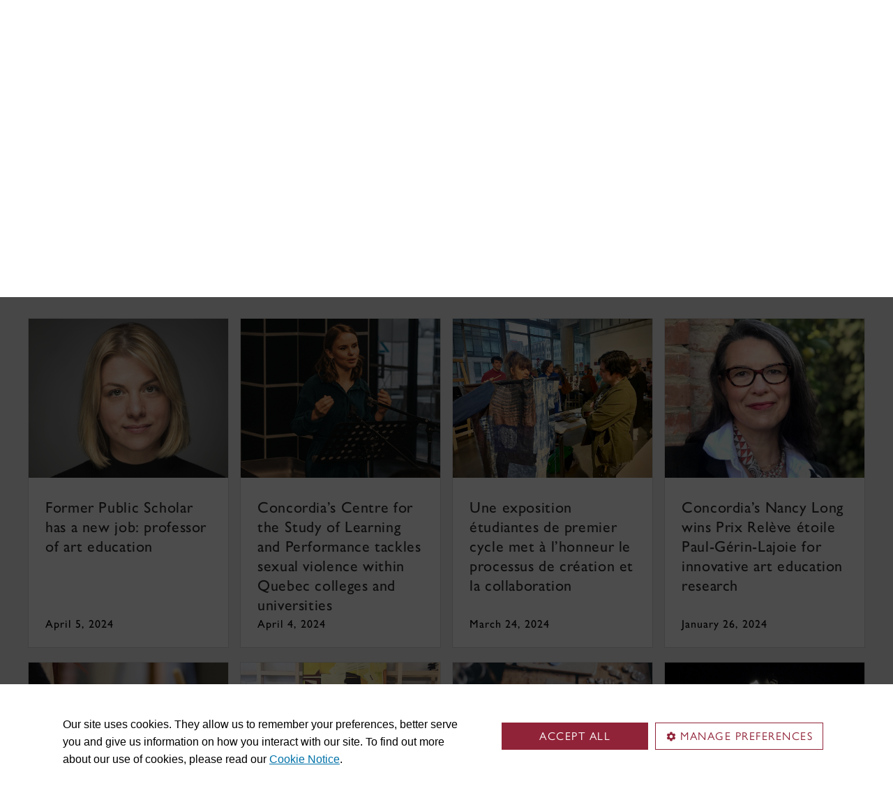

--- FILE ---
content_type: text/html;charset=utf-8
request_url: https://www.concordia.ca/finearts/art-education/news.html?page=2
body_size: 18235
content:

    <!DOCTYPE HTML>
<html lang="en">
    <head>
    <meta charset="utf-8">
    <meta http-equiv="content-type" content="text/html; charset=UTF-8">
    <meta name="viewport" id="viewport" content="width=device-width, initial-scale=1.0">
    <meta name="robots" content="index,follow">
    <meta http-equiv="keywords" content="fine arts, art education, news">
    <link rel="shortcut icon" href="/etc/designs/concordia/favicon.ico">
    <link rel="icon" type="image/png" sizes="32x32" href="/etc/designs/concordia/clientlibs/img/favicons/favicon-32x32.png">
    <link rel="icon" type="image/png" sizes="16x16" href="/etc/designs/concordia/clientlibs/img/favicons/favicon-16x16.png">
    <link rel="icon" type="image/png" sizes="192x192" href="/etc/designs/concordia/clientlibs/img/favicons/android-chrome-192x192.png">
    <link rel="apple-touch-icon" sizes="180x180" href="/etc/designs/concordia/clientlibs/img/favicons/apple-touch-icon.png">
    <link rel="manifest" crossorigin="use-credentials" href="/content/concordia/manifest.json">
    <link rel="mask-icon" href="/etc/designs/concordia/clientlibs/img/favicons/safari-pinned-tab.svg" color="#912338">
    <meta name="msapplication-TileColor" content="#912338">
    <meta name="theme-color" content="#912338">
    <title>News | Department of Art Education - Concordia University</title>
    <meta name="internal-url" content="https://www.concordia.ca/content/concordia/en/finearts/art-education/news.html?page=2">
    <meta http-equiv="description" content="News stories for the Department of Art Education">
    <meta property="og:title" content="News | Department of Art Education - Concordia University">
    <meta property="og:description" content="News stories for the Department of Art Education">
    <meta property="og:type" content="website">
    <meta property="og:image" content="https://www.concordia.ca/content/concordia/en/finearts/art-education/news.social.png/1653408247365.jpg">
    <meta property="og:image:alt" content="">
    <meta name="twitter:card" content="summary_large_image">
    <meta name="twitter:title" content="News | Department of Art Education - Concordia University">
    <meta property="twitter:image:src" content="https://www.concordia.ca/content/concordia/en/finearts/art-education/news.social.png/1653408247365.jpg">
    <meta name="ts:path" content="content/concordia/en/finearts/art-education/news">
    <link rel="preload" href="https://use.typekit.net/kmq6huc.css" as="style">
    <link rel="stylesheet" href="https://use.typekit.net/kmq6huc.css">
    <link rel="stylesheet" href="/etc/designs/concordia/clientlibs/vendor/bootstrap.min.24f75f0593b4daf33ef0203b04084356.css" type="text/css">
<link rel="stylesheet" href="/etc/designs/concordia/clientlibs/vendor/jquery-ui.min.7fb2f297bef3e44aaaa0b7ea0fc4cd4f.css" type="text/css">
<link rel="stylesheet" href="/etc/designs/concordia/concordia-master-clientlibs.min.7995ab42258172a486ac4d64e7f88292.css" type="text/css">
<script src="/etc/designs/concordia/clientlibs/vendor/bootstrap.min.fe96f9dd36170e0e5cdf9aeee3a03e99.js"></script>
<script src="/etc/designs/concordia/clientlibs/vendor/jquery.min.88fc740c0c81068c14c7431c45e9f4dc.js"></script>
<script src="/etc/designs/concordia/clientlibs/vendor/jquery-ui.min.f682feedd6ecc56f5db71cfdaa48a41f.js"></script>
<script src="/etc/designs/concordia/clientlibs/vendor/picturefill.min.893eed8d44a0e92621a02d4252223d82.js"></script>
<script src="/etc/designs/concordia/concordia-master-clientlibs.min.e0dc24ffc096edd97d31aa743d944128.js"></script>

        <script src="https://cscript-cdn-use.concordia.ca/loader.js"></script>
        <script>
            let languageCode = document.documentElement.lang;
            languageCode = languageCode.includes("fr") ? "fr" : "";
            var cassieSettings = {
                widgetProfileId: 1,
                languageCode: languageCode,
                licenseKey: "414E0D0E-BBCC-4D69-95C5-FE1D15F8C496",
                region: "use",
                environment: "production"
            };
            window.CassieWidgetLoader = new CassieWidgetLoaderModule(cassieSettings);

            document.addEventListener('CassieSubmitConsent',e=>{
                let cats=window.CassieWidgetLoader?.Widget?.widgetTemplate?.Categories||[],
                    map={},consent={analytics_storage:"denied",ad_storage:"denied",functionality_storage:"denied",security_storage:"denied"},
                    key={"Performance cookies":"analytics_storage","Marketing cookies":"ad_storage","Functional cookies":"functionality_storage","Strictly necessary cookies":"security_storage"},
                    eu="AT,BE,BG,CY,CZ,DE,DK,EE,ES,FI,FR,GR,HR,HU,IE,IT,LT,LU,LV,MT,NL,PL,PT,RO,SE,SI,SK,UK,CH".split(",");
                cats.forEach(cat=>cat.Cookies.forEach(c=>map[c.ChannelID]=key[cat.ChannelTypeParent||cat.ChannelType]));
                e.detail.forEach(p=>p.isOptIn&&map[p.channelId]&&(consent[map[p.channelId]]="granted"));
                fetch("https://ipapi.co/country/").then(r=>r.text()).then(c=>{
                    if (eu.includes(c)) {
                        clarity?.('consentv2',consent);
                        for (let [k,v] of Object.entries(consent)) clarity('set',`consent_`,v);
                    }
                });
            });
        </script>
</head>
    
<body class="full-window concordia page basicpage ">
        <!-- Google Tag Manager -->
        <noscript><iframe src="//www.googletagmanager.com/ns.html?id=GTM-57BSZT"
        height="0" width="0" style="display:none;visibility:hidden"></iframe></noscript>
        <script>(function(w,d,s,l,i){w[l]=w[l]||[];w[l].push({'gtm.start':
        new Date().getTime(),event:'gtm.js'});var f=d.getElementsByTagName(s)[0],
        j=d.createElement(s),dl=l!='dataLayer'?'&l='+l:'';j.async=true;j.src=
        '//www.googletagmanager.com/gtm.js?id='+i+dl;f.parentNode.insertBefore(j,f);
        })(window,document,'script','dataLayer','GTM-57BSZT');</script>
        <!-- End Google Tag Manager -->
    <div id="boot">
        
    <header class="d-print-none">
        <a id="skip-to-main" class="btn btn-primary ga-skip-to-main-link" href="#content-main">Skip to main content</a>

        <div class="emergency-alert">
            <div class="c-alert">
<script>
    $(document).ready(function () {
        cAlert.init("emergency_alert", "See more", "See less");
    });
</script>
</div>

        </div>

        <div class="header-embed d-none">
            <div class="header-embed script parbase">
    <style>

#boot .c-page-header__title, #boot .c-intro__title, #boot .c-introduction__title {
    font-size: var(--cds-font-size-650);
}

#boot .program-content p, #boot .program-content li, #boot .program-content .xlarge-text, #boot .program-content .large-text {
    font-size: 20px !important;
    line-height: 1.6 !important;
}

#boot .program-content .btn-burgundy-arrow {
    font-size: var(--cds-font-size-125);
    line-height: var(--cds-font-line-height-label);
}

#boot .c-link-list ul.c-link-list--style-default a, 
#boot .c-link-list ol.c-link-list--style-default a {
    text-decoration-color: color-mix(in srgb,currentColor 30%,transparent) !important;
}

#boot .c-link-list ul.c-link-list--style-default a:hover, 
#boot .c-link-list ol.c-link-list--style-default a:hover {
    text-decoration-color: color-mix(in srgb,currentColor 100%,transparent) !important;
}

#boot .c-wysiwyg .rte ol li.xlarge-text::marker {
    font-size: 18px;
}

@media (min-width: 768px) {
#boot .c-wysiwyg .rte ol li.xlarge-text::marker {
    font-size: 20px;
}
}


#boot .faceted-search .filters .filter-category.fr {
    font-size: 16px;
}

#boot .c-faculty-profile__info h1 {
margin: 1rem 0 .2rem -2px;
font: 800 2.5rem 'gill-sans-nova-condensed',sans-serif !important;
letter-spacing: normal;
color: #912338;
}

#boot .c-faculty-profile__info ul li strong {
    font-weight: bold;
}

@media(min-width: 768px) {

#boot .c-faculty-profile__info h1 {
    margin-top: 0;
    font-size: 3.375rem !important;
}
}

#boot .c-faculty-profile__main-content h2 {
margin: 0 0 1.5rem 0;
font: 800 2.25rem 'gill-sans-nova-condensed',sans-serif !important;
letter-spacing: normal;
text-transform: none;
color: #000;
}

#boot .c-faculty-profile__content-block h3 {
margin-bottom: 1rem;
font: 800 1.5rem/1.2 'gill-sans-nova-condensed',sans-serif;
}

#boot .c-faculty-profile__profile-login h5 {
    font-weight: 600 !important;
}

@media(min-width: 768px) {
#boot .c-faculty-profile__profile-login h5 {
    font: normal 18px/24px Arial,sans-serif;
    color: #000;
}
}

#boot .x-panel-body .thumb-wrap {
    display: block !important;
    visibility: visible !important;
}

#boot h1.hero-title {
    letter-spacing: 0 !important;
}

#boot .btn.btn-simple {
    font-weight: var(--cds-font-weight-semi-bold) !important;
}

#boot .btn.btn-simple:hover {
    text-decoration-color: #912238 !important;
}

#boot .navbar-nav .btn {
    text-wrap: unset;
    text-wrap-mode: nowrap;
}

@media (min-width: 768px) {
#boot .important-date .text.col-12.col-md-10 {
    flex: 3 !important;
}

#boot .important-date .date.col-12.col-md-2 {
   flex: 1 !important;
}

}

#boot .btn.btn-simple-back {
    font-weight: var(--cds-font-weight-semi-bold) !important;
    font-size: var(--cds-font-size-125) !important;
    line-height: var(--cds-font-line-height-brand-lead) !important;
    font-family: var(--cds-font-family-brand) !important;
    color: black !important;
}

@media (min-width: 768px) {

#boot .btn.btn-simple-back {
    font-size: var(--cds-font-size-150) !important;
}

}

#boot .c-tfs__result-link {
    text-decoration: underline !important;
    text-underline-offset: 3px !important;
    text-decoration-thickness: 1px !important;
}

#boot .c-faculty-profile-list__list-item--gap {
    border-bottom: 1px solid var(--cds-border-color-primary) !important; 
}

#boot .hero .hero-subtitle, 
#boot .c-hero .hero-subtitle {
    margin: 1.5rem 0 0 0;
    font: 500 24px/32px 'gill-sans-nova',sans-serif;
    letter-spacing: .25px;
}


#boot .c-news-list p.c-card__title.c-card__title--xsmall.c-card__title--black {
    font: 500 22px/28px 'gill-sans-nova', sans-serif !important;
}

#boot .c-news-list .c-news-list__grid a.rss-link {
    display: flex !important;
    flex-direction: row !important;
    font-family: var(--cds-font-family-body) !important;
    font-size: var(--cds-font-size-050) !important;
    font-weight: normal;
    padding-top: .2rem;
}

#boot .c-news-list .c-news-list__grid .ci-rss {
    transform: translateY(3px);
}

@media(max-width: 767px) {
    #boot .c-news-list .c-news-list__grid .more-links a {
        margin: 0;
    }

    #boot .c-news-list .c-news-list__grid .more-links {
        display: flex;
        margin-bottom: .5rem;
        gap: .5rem;
    }
}

#boot .deep-footer-links button {
    font-size: 14px !important;
    font-weight: normal !important;
}

#boot .sr-only {
  position: absolute;
  width: 1px;
  height: 1px;
  padding: 0;
  margin: -1px;
  overflow: hidden;
  clip: rect(0, 0, 0, 0); /* For older browsers */
  white-space: nowrap; /* Prevent text from wrapping and breaking speech */
  border: 0;
}
</style>

<script>
document.addEventListener('DOMContentLoaded',()=>{window.location.href.includes('concordia.ca/faculty/ulf-hlobil.html')&&(document.querySelector('div#ppl-widget-container')?.parentElement?.classList.contains('text-collapsible__content')&&document.querySelector('div#ppl-widget-container').parentElement.classList.remove('text-collapsible__content'))});
</script>
</div>

        </div>

        
        <div class="c-header__sticky-wrapper">
            <div class="c-header__sticky-container">
                


<div class="c-header-top">
    <div class="c-header-top__container c-header-top__container--subsite">
        <div class="container width1200">
            <div class="c-header-top__concordia-logo-container c-header-top__concordia-logo-container--subsite">
                <a class="c-header-top__concordia-logo c-header-top__concordia-logo--subsite ga-c-header-top-concordia-logo" href="https://www.concordia.ca">
                        <img class="d-none d-xl-block" src="/etc/designs/concordia/clientlibs/img/logo-concordia-university.png" alt="Concordia University">
                        <img class="d-block d-xl-none" src="/etc/designs/concordia/clientlibs/img/logo-concordia.svg" alt="Concordia University">
                </a>
            </div>
                <div class="c-header-top__courtesy-nav c-header-top__courtesy-nav--subsite c-header-top__courtesy-nav--hidden">
                        <div class="c-quick-links-desktop dropdown">
                            <button class="btn dropdown-toggle dropdown-toggle--subsite" type="button" data-bs-toggle="dropdown" aria-expanded="false">
                                Quick links
                                <span class="c-header-top__icon-chevron">
                                    <svg class="ci" role="presentation" aria-hidden="true">
                                        <use href="/etc/designs/concordia/clientlibs/img/svg-sprites.svg#ci-chevron-up"></use>
                                    </svg>
                                </span>
                            </button>
                            <div class="dropdown-menu  dropdown-menu-end">
                                <div class="container">
                                    <div class="row row-cols-2">
                                        <ul class="col" role="menu"><li role="presentation"><a class="dropdown-item ga-c-quick-links-desktop-link" href="/students/undergraduate/welcome.html" role="menuitem">Undergraduate Welcome Guide</a></li><li role="presentation"><a class="dropdown-item ga-c-quick-links-desktop-link" href="/gradstudies/students/new.html" role="menuitem">Graduate Welcome Guide</a></li><li role="presentation"><a class="dropdown-item ga-c-quick-links-desktop-link" href="/events/academic-dates.html" role="menuitem">Academic dates</a></li><li role="presentation"><a class="dropdown-item ga-c-quick-links-desktop-link" href="/students.html" role="menuitem">Student Hub</a></li><li role="presentation"><a class="dropdown-item ga-c-quick-links-desktop-link" href="/students/birks.html" role="menuitem">Student Service Centre (Birks)</a></li><li role="presentation"><a class="dropdown-item ga-c-quick-links-desktop-link" href="/students/international.html" role="menuitem">International Students Office (ISO)</a></li><li role="presentation"><a class="dropdown-item ga-c-quick-links-desktop-link" href="/students/services/study-help-tutoring.html" role="menuitem">All academic resources</a></li></ul><ul class="col" role="menu"><li role="presentation"><a class="dropdown-item ga-c-quick-links-desktop-link" href="/it.html" role="menuitem">IT services</a></li><li role="presentation"><a class="dropdown-item ga-c-quick-links-desktop-link" href="https://library.concordia.ca/" role="menuitem">Library</a></li><li role="presentation"><a class="dropdown-item ga-c-quick-links-desktop-link" href="/campus-life/security.html" role="menuitem">Safety & prevention</a></li><li role="presentation"><a class="dropdown-item ga-c-quick-links-desktop-link" href="/students/exchanges/csep.html" role="menuitem">Exchanges & partnerships</a></li><li role="presentation"><a class="dropdown-item ga-c-quick-links-desktop-link" href="/print.html" role="menuitem">Printing</a></li><li role="presentation"><a class="dropdown-item ga-c-quick-links-desktop-link" href="/it/services/concordia-wireless-network.html" role="menuitem">Wi-Fi access</a></li><li role="presentation"><a class="dropdown-item ga-c-quick-links-desktop-link" href="/students/concordia-app.html" role="menuitem">Concordia app</a></li></ul>
                                    </div>
                                </div>
                            </div>
                        </div>
                        <div class="c-header-top__buttons">
                            <a class="btn btn--subsite ga-c-header-top-desktop-link" href="/admissions/apply-now.html">Apply</a>
                            <a class="btn btn--subsite ga-c-header-top-desktop-link" href="/admissions/visit.html">Visit</a>
                            <a class="btn btn--subsite ga-c-header-top-desktop-link" href="/alumni-friends/giving-to-concordia.html">Give</a>
                        </div>

                    
                    <div class="c-hub-menu c-hub-menu--subsite c-hub-menu--en dropdown"></div>
                </div>
        </div>
    </div>
</div>
                    <div class="c-subsite c-subsite--mauve">
                        
                        <div class="c-subsite__container-row">
                            <div class="container width1200 c-subsite__container ">
                                <div class="c-subsite__container-top-row-mobile">
                                    <div class="c-subsite__container-titles">
                                                <span class="c-subsite__title-parent-subsite"><a class="focus-custom--outline-offset-0" href="/finearts.html">Faculty of Fine Arts</a></span>
                                        <h2 class="c-subsite__title"><a class="focus-custom--outline-offset-0" href="/finearts/art-education.html">Department of Art Education</a></h2>
                                    </div>
                                    
                                    <button class="c-header-top__hamburger-btn c-header-top__hamburger-btn--subsite c-header-top__hamburger-btn--white navbar-toggler ga-c-header-top-hamburger-btn-mobile" type="button" aria-controls="c-navbar__offcanvas" aria-label="Toggle top navigation">
                                        <span class="c-header-top__hamburger-btn--open">
                                            <svg class="ci" aria-label="open">
                                                <use href="/etc/designs/concordia/clientlibs/img/svg-sprites.svg#ci-hamburger"></use>
                                            </svg>
                                        </span>
                                        <span class="c-header-top__hamburger-btn--close">
                                            <svg class="ci" aria-label="Close">
                                                <use href="/etc/designs/concordia/clientlibs/img/svg-sprites.svg#ci-close-flat"></use>
                                            </svg>
                                        </span>
                                    </button>
                                </div>
                            </div>
                            

<div class="c-navbar ">
    <nav class="navbar navbar-expand-xl navbar--subsite navbar--mauve" aria-label="Main navigation">
        <div class="container width1200">
            <div id="c-navbar__offcanvas" class="navbar-collapse offcanvas-collapse" tabindex="-1">

                
                
                
                <div class="c-site-search c-site-search--subsite focus-none" tabindex="-1">
                    <div class="container width1200 padding-keep position-relative">
                        <nav>
                            <div class="nav nav-tabs" role="tablist">
                                <button id="c-site-search__tab--concordia" class="nav-link active focus-custom--outline-offset-0" data-bs-toggle="tab" data-bs-target="#c-site-search__pane--concordia" aria-controls="c-site-search__pane--concordia" type="button" role="tab" aria-selected="true">Concordia</button>
                                    <button id="c-site-search__tab--directories" class="nav-link focus-custom--outline-offset-0" data-bs-toggle="tab" data-bs-target="#c-site-search__pane--directories" aria-controls="c-site-search__pane--directories" type="button" role="tab" aria-selected="false">Directories</button>
                            </div>
                        </nav>
                        <div class="tab-content">
                            <div id="c-site-search__pane--concordia" class="tab-pane show active" aria-labelledby="c-site-search__tab--concordia" role="tabpanel" tabindex="-1">
                                <form action="https://www.concordia.ca/search.html" method="get" role="search">
                                    <input id="c-site-search__url-private" type="hidden" value="https://hub.concordia.ca/carrefour/search.html">
                                    <div class="input-group">
                                        <input id="c-site-search__form--input-concordia" class="form-control focus-custom--outline-offset-0" name="q" type="text" placeholder="Search Concordia" aria-label="Search Concordia" aria-describedby="c-site-search__form--submit-concordia">
                                        <button id="c-site-search__form--submit-concordia" class="btn focus-custom--outline-offset-0" type="submit">
                                            <span class="visually-hidden">Search</span>
                                            <svg class="ci" role="presentation" aria-hidden="true">
                                                <use href="/etc/designs/concordia/clientlibs/img/svg-sprites.svg#ci-search"></use>
                                            </svg>
                                        </button>
                                    </div>
                                </form>
                            </div>
                                <div id="c-site-search__pane--directories" class="tab-pane" aria-labelledby="c-site-search__tab--directories" role="tabpanel" tabindex="-1">
                                    <form action="https://www.concordia.ca/directories.html" method="get" role="search">
                                        <input id="c-site-search__first_name" type="hidden" value="">
                                        <input id="c-site-search__last_name" type="hidden" value="">
                                        <div class="input-group">
                                            <input id="c-site-search__form--input-directories" class="form-control focus-custom--outline-offset-0" type="text" placeholder="Search Directories" aria-label="Search Directories" aria-describedby="c-site-search__form--submit-directories">
                                            <button id="c-site-search__form--submit-directories" class="btn focus-custom--outline-offset-0" type="submit">
                                                <span class="visually-hidden">Search</span>
                                                <svg class="ci" role="presentation" aria-hidden="true">
                                                    <use href="/etc/designs/concordia/clientlibs/img/svg-sprites.svg#ci-search"></use>
                                                </svg>
                                            </button>
                                        </div>
                                    </form>
                                </div>
                        </div>
                        <button class="c-site-search__btn-close btn btn-link" type="button">
                            Close
                            <span class="icon-close">
                                <svg class="ci" role="presentation">
                                    <use href="/etc/designs/concordia/clientlibs/img/svg-sprites.svg#ci-close"></use>
                                </svg>
                            </span>
                        </button>
                    </div>
                </div>
                

                
                <div class="c-mega-menu c-mega-menu--subsite ">
                        
<ul class="navbar-nav">
            <li class="position-relative">
                    <button
                        id="c-mega-menu__about"
                        class="btn dropdown-toggle dropdown-toggle--subsite    focus-custom--outline-offset-0 "
                        type="button"
                        data-bs-toggle="dropdown"
                        aria-expanded="false"
                    >
                        About the department
                        <span class="c-mega-menu__icon-chevron c-mega-menu__icon-chevron--subsite ">
                            <svg class="ci" role="presentation" aria-hidden="true">
                                <use href="/etc/designs/concordia/clientlibs/img/svg-sprites.svg#ci-chevron-up"></use>
                            </svg>
                        </span>
                    </button>
                    <div class="dropdown-menu dropdown-menu--subsite ">
                        <div class="c-mega-menu__dropdown-links c-mega-menu__dropdown-links--subsite">
                                <div class="c-mega-menu__dropdown-group">
                                    <div id="c-mega-menu__collapse-programs" class="collapse show">
                                        <ul role="menu">
                                                <li role="presentation">
                                                    <a class="dropdown-item dropdown-item--subsite dropdown-item--overview ga-c-mega-menu-dropdown-link" role="menuitem" href="/finearts/art-education/about.html">Department overview</a>
                                                </li>
                                                <li class="" role="presentation">
                                                    <a class="dropdown-item dropdown-item--subsite ga-c-mega-menu-dropdown-link" role="menuitem" tabindex="-1" href="/finearts/art-education/about/message.html">
                                                        Message from the Chair
                                                    </a>
                                                </li>
                                                <li class="" role="presentation">
                                                    <a class="dropdown-item dropdown-item--subsite ga-c-mega-menu-dropdown-link" role="menuitem" tabindex="-1" href="/finearts/art-education/about/faculty.html">
                                                        Faculty members
                                                    </a>
                                                </li>
                                                <li class="" role="presentation">
                                                    <a class="dropdown-item dropdown-item--subsite ga-c-mega-menu-dropdown-link" role="menuitem" tabindex="-1" href="/finearts/art-education/about/staff.html">
                                                        Staff
                                                    </a>
                                                </li>
                                                <li class="" role="presentation">
                                                    <a class="dropdown-item dropdown-item--subsite ga-c-mega-menu-dropdown-link" role="menuitem" tabindex="-1" href="/finearts/art-education/about/jobs.html">
                                                        Job opportunities
                                                    </a>
                                                </li>
                                                <li class="" role="presentation">
                                                    <a class="dropdown-item dropdown-item--subsite ga-c-mega-menu-dropdown-link" role="menuitem" tabindex="-1" href="/finearts/art-education/about/testimonials.html">
                                                        Alumni testimonials
                                                    </a>
                                                </li>
                                        </ul>
                                    </div>
                                </div>
                        </div>
                    </div>
            </li>
            <li class="position-relative">
                    <button
                        id="c-mega-menu__programs"
                        class="btn dropdown-toggle dropdown-toggle--subsite    focus-custom--outline-offset-0 "
                        type="button"
                        data-bs-toggle="dropdown"
                        aria-expanded="false"
                    >
                        Programs
                        <span class="c-mega-menu__icon-chevron c-mega-menu__icon-chevron--subsite ">
                            <svg class="ci" role="presentation" aria-hidden="true">
                                <use href="/etc/designs/concordia/clientlibs/img/svg-sprites.svg#ci-chevron-up"></use>
                            </svg>
                        </span>
                    </button>
                    <div class="dropdown-menu dropdown-menu--subsite ">
                        <div class="c-mega-menu__dropdown-links c-mega-menu__dropdown-links--subsite">
                                <div class="c-mega-menu__dropdown-group">
                                    <div id="c-mega-menu__collapse-programs" class="collapse show">
                                        <ul role="menu">
                                                <li role="presentation">
                                                    <a class="dropdown-item dropdown-item--subsite dropdown-item--overview ga-c-mega-menu-dropdown-link" role="menuitem" href="/finearts/art-education/programs.html">Programs overview</a>
                                                </li>
                                                <li class="" role="presentation">
                                                    <a class="dropdown-item dropdown-item--subsite ga-c-mega-menu-dropdown-link" role="menuitem" tabindex="-1" href="https://www.concordia.ca/finearts/art-education/programs.html#ug">
                                                        Undergraduate programs
                                                    </a>
                                                </li>
                                                <li class="" role="presentation">
                                                    <a class="dropdown-item dropdown-item--subsite ga-c-mega-menu-dropdown-link" role="menuitem" tabindex="-1" href="https://www.concordia.ca/finearts/art-education/programs.html#grad">
                                                        Graduate programs
                                                    </a>
                                                </li>
                                                <li class="" role="presentation">
                                                    <a class="dropdown-item dropdown-item--subsite ga-c-mega-menu-dropdown-link" role="menuitem" tabindex="-1" href="/finearts/art-education/programs.html#summer">
                                                        Field Schools
                                                    </a>
                                                </li>
                                                <li class="" role="presentation">
                                                    <a class="dropdown-item dropdown-item--subsite ga-c-mega-menu-dropdown-link" role="menuitem" tabindex="-1" href="/finearts/art-education/programs/internships.html">
                                                        Internships
                                                    </a>
                                                </li>
                                                <li class="" role="presentation">
                                                    <a class="dropdown-item dropdown-item--subsite ga-c-mega-menu-dropdown-link" role="menuitem" tabindex="-1" href="/finearts/art-education/programs/graduate-student-information.html">
                                                        Current graduate students
                                                    </a>
                                                </li>
                                                <li class="" role="presentation">
                                                    <a class="dropdown-item dropdown-item--subsite ga-c-mega-menu-dropdown-link" role="menuitem" tabindex="-1" href="/finearts/art-education/programs/apply.html">
                                                        How to apply
                                                    </a>
                                                </li>
                                        </ul>
                                    </div>
                                </div>
                        </div>
                    </div>
            </li>
            <li class="position-relative">
                    <button
                        id="c-mega-menu__research"
                        class="btn dropdown-toggle dropdown-toggle--subsite    focus-custom--outline-offset-0 "
                        type="button"
                        data-bs-toggle="dropdown"
                        aria-expanded="false"
                    >
                        Research
                        <span class="c-mega-menu__icon-chevron c-mega-menu__icon-chevron--subsite ">
                            <svg class="ci" role="presentation" aria-hidden="true">
                                <use href="/etc/designs/concordia/clientlibs/img/svg-sprites.svg#ci-chevron-up"></use>
                            </svg>
                        </span>
                    </button>
                    <div class="dropdown-menu dropdown-menu--subsite ">
                        <div class="c-mega-menu__dropdown-links c-mega-menu__dropdown-links--subsite">
                                <div class="c-mega-menu__dropdown-group">
                                    <div id="c-mega-menu__collapse-programs" class="collapse show">
                                        <ul role="menu">
                                                <li role="presentation">
                                                    <a class="dropdown-item dropdown-item--subsite dropdown-item--overview ga-c-mega-menu-dropdown-link" role="menuitem" href="/finearts/art-education/research.html">Research overview</a>
                                                </li>
                                                <li class="" role="presentation">
                                                    <a class="dropdown-item dropdown-item--subsite ga-c-mega-menu-dropdown-link" role="menuitem" tabindex="-1" href="/finearts/art-education/research.html#chairs">
                                                        Research Chairs
                                                    </a>
                                                </li>
                                                <li class="" role="presentation">
                                                    <a class="dropdown-item dropdown-item--subsite ga-c-mega-menu-dropdown-link" role="menuitem" tabindex="-1" href="/finearts/art-education/research/theses.html">
                                                        Graduate theses
                                                    </a>
                                                </li>
                                        </ul>
                                    </div>
                                </div>
                        </div>
                    </div>
            </li>
            <li class="position-relative">
                    <a id="c-mega-menu__student-life" href="/finearts/art-education/student-life.html" class="btn dropdown-toggle dropdown-toggle--subsite    focus-custom--outline-offset-0 ">
                        Student life
                    </a>
            </li>
            <li class="position-relative">
                    <a id="c-mega-menu__news" href="/finearts/art-education/news.html" class="btn dropdown-toggle dropdown-toggle--subsite    focus-custom--outline-offset-0 active">
                        News
                    </a>
            </li>
</ul>

                </div>
                

                
                    <div class="c-header-top__buttons c-header-top__buttons--mobile">
                        <a class="btn ga-c-header-top-mobile-link" href="/admissions/apply-now.html">Apply</a>
                        <a class="btn ga-c-header-top-mobile-link" href="/admissions/visit.html">Visit</a>
                        <a class="btn ga-c-header-top-mobile-link" href="/campaign.html">Give</a>
                    </div>
                

                
                
                <div class="c-header-top__useful-links-mobile ">
                    <strong>Useful links</strong>
                    <div class="row">
                        <div class="col">
                            <ul role="menu">
                                <li role="presentation">
                                    <a class="ga-c-mega-menu-useful-links-mobile-link" href="/maps.html" role="menuitem">Maps</a>
                                </li>
                                <li role="presentation">
                                    <a class="ga-c-mega-menu-useful-links-mobile-link" href="/campus-life/security.html" role="menuitem">Safety & prevention</a>
                                </li>
                                <li role="presentation">
                                    <a class="ga-c-mega-menu-useful-links-mobile-link" href="/it/services/concordia-wireless-network.html" role="menuitem">Wi-Fi access</a>
                                </li>
                                <li role="presentation">
                                    <a class="ga-c-mega-menu-useful-links-mobile-link" href="/print.html" role="menuitem">Printing</a>
                                </li>
                            </ul>
                        </div>
                        <div class="col">
                            <ul role="menu">
                                <li role="presentation">
                                    <a class="ga-c-mega-menu-useful-links-mobile-link" href="/it.html" role="menuitem">IT support</a>
                                </li>
                                <li role="presentation">
                                    <a class="ga-c-mega-menu-useful-links-mobile-link" href="https://library.concordia.ca/" role="menuitem">Library</a>
                                </li>
                                <li role="presentation">
                                    <a class="ga-c-mega-menu-useful-links-mobile-link" href="/contact.html" role="menuitem">Contact us</a>
                                </li>
                                <li role="presentation">
                                    <a class="ga-c-mega-menu-useful-links-mobile-link" href="/students/concordia-app.html" role="menuitem">Concordia app</a>
                                </li>
                            </ul>
                        </div>
                    </div>
                </div>
                

                
                

                
                    <div class="c-quick-links-mobile dropdown">
                        <button class="dropdown-toggle focus-custom-outline--offset-0" type="button" data-bs-toggle="dropdown" data-bs-auto-close="false" aria-expanded="false">
                            Quick links
                            <span class="c-quick-links-mobile__icon-chevron">
                                <svg class="ci" role="presentation" aria-hidden="true">
                                    <use href="/etc/designs/concordia/clientlibs/img/svg-sprites.svg#ci-chevron-up"></use>
                                </svg>
                            </span>
                        </button>
                        <div class="dropdown-menu">
                            <ul role="menu"><li role="presentation"><a class="dropdown-item ga-c-quick-links-mobile-link" href="/students/undergraduate/welcome.html" role="menuitem">Undergraduate Welcome Guide</a></li><li role="presentation"><a class="dropdown-item ga-c-quick-links-mobile-link" href="/gradstudies/students/new.html" role="menuitem">Graduate Welcome Guide</a></li><li role="presentation"><a class="dropdown-item ga-c-quick-links-mobile-link" href="/events/academic-dates.html" role="menuitem">Academic dates</a></li><li role="presentation"><a class="dropdown-item ga-c-quick-links-mobile-link" href="/students/birks.html" role="menuitem">Student Service Centre (Birks)</a></li><li role="presentation"><a class="dropdown-item ga-c-quick-links-mobile-link" href="/students/international.html" role="menuitem">International Students Office (ISO)</a></li><li role="presentation"><a class="dropdown-item ga-c-quick-links-mobile-link" href="/students/exchanges/csep.html" role="menuitem">Exchanges & partnerships</a></li><li role="presentation"><a class="dropdown-item ga-c-quick-links-mobile-link" href="/students/services/study-help-tutoring.html" role="menuitem">All academic resources</a></li></ul>
                        </div>
                    </div>
                
            </div>

            <div class="c-navbar__features c-navbar__features--subsite">

                <button class="c-navbar__btn-search c-navbar__btn-search--subsite c-navbar__btn-search--mauve" type="button">
                    <span class="visually-hidden">Open search form</span>
                    <span class="icon-search">
                        <svg class="ci" role="presentation" aria-hidden="true">
                            <use href="/etc/designs/concordia/clientlibs/img/svg-sprites.svg#ci-search"></use>
                        </svg>
                    </span>
                </button>
            </div>
        </div>
    </nav>
</div>

                        </div>
                    </div>
            </div>
        </div>
                <div class="container-fluid width1200">
                    <div class="row">
                        <div class="c-breadcrumb">
        <nav aria-label="breadcrumb">
            <ol class="breadcrumb">
                            <li class="breadcrumb-item">
                                <a href="/">Concordia University</a>
                            </li>
                            <li class="breadcrumb-item">
                                <a href="/finearts.html">Faculty of Fine Arts</a>
                            </li>
                            <li class="breadcrumb-item">
                                <a href="/finearts/art-education.html">Department of Art Education</a>
                            </li>
                            <li class="breadcrumb-item active" aria-current="page">
                                News
                            </li>
            </ol>
        </nav>
</div>

                    </div>
                </div>
    </header>
        
<main id="content-main" >
    <div class="container-full-width container-fluid px-0">
        <div class="content-main parsys">


<div class="cssinclude parbase section">
    <style>

.social-media-images-center {
        width: 158px;
        height: 60px;
        margin: 0 auto;
    }

.social-media-images-center img {
        float: left;
        margin-right: 16px;
        margin-bottom: 16px !important;
        height: 60px !important;
        width: 60px !important;

}



.social-media-images-center img:hover {
    opacity: .75 !important;
}
</style>
</div>



<div class="c-grid-container grid-container section">
    <section class="  picturefill-container margin-top-desktop-0 margin-bottom-desktop-0 margin-top-mobile-0 margin-bottom-mobile-0" style="background-color: transparent; background-position: center top; background-repeat: no-repeat; background-size: cover;">
        <div class="container width940 mx-auto padding-top-desktop-0 padding-bottom-desktop-0 padding-top-mobile-0 padding-bottom-mobile-0">
            <div class="grid-container-parsys parsys">


<div class="c-introduction c-intro c-page-header section">

<div class="container-fluid ">
        <div class="row">
            <h1 class="c-introduction__title col-12 large ">News</h1>
        </div>
    <div class="row">
            <div class="col-sm-12 ">
                
            </div>
    </div>
</div>
</div>

</div>

        </div>
    </section>


</div>



<div class="c-grid-container grid-container section">
    <section class="  picturefill-container margin-top-desktop-0 margin-bottom-desktop-0 margin-top-mobile-0 margin-bottom-mobile-0" style="background-color: #F0F0F0; background-position: center top; background-repeat: no-repeat; background-size: cover;">
        <div class="container width1200 mx-auto padding-top-desktop-60px padding-bottom-desktop-60px padding-top-mobile-60px padding-bottom-mobile-60px">
            <div class="grid-container-parsys parsys">


<div class="c-news-list section">

<div id="content_main_grid_container_1208167449_grid_container_parsys_news_list" class="">
    <div class="clearfix"></div><!-- Total: 202 -->
            

<div id="content_main_grid_container_1208167449_grid_container_parsys_news_list" class="c-news-list__grid">

    <div class="clearfix"></div>

    <div class="page-1">
            
    <div class="row row-cols-1 row-cols-sm-2 row-cols-md-4 gx-3">
        <div class="c-card col d-flex">
            <div class="c-card__container left c-card__link-div" style="background-color: #fff;" >
                <a class="no-icon " href="/cunews/main/stories/2024/04/05/former-public-scholar-has-a-new-job-professor-of-art-education.html" lang="en">
                    <img class='media-object' src='/cunews/main/stories/2024/04/05/former-public-scholar-has-a-new-job-professor-of-art-education.img.png/1713446269489.jpg' alt='Former Public Scholar has a new job: professor of art education'>
                    <div class="c-card__text-block">
                        <p class="c-card__title c-card__title--xsmall c-card__title--black">Former Public Scholar has a new job: professor of art education</p>
                            <div class="c-card__date c-card__date--black">April 5, 2024</div>
                    </div>
                </a>
            </div>
        </div>

            
        <div class="c-card col d-flex">
            <div class="c-card__container left c-card__link-div" style="background-color: #fff;" >
                <a class="no-icon " href="/news/stories/2024/04/04/concordia-s-centre-for-the-study-of-learning-and-performance-tackles-sexual-violence-within-quebec-colleges-and-universities.html" lang="en">
                    <img class='media-object' src='/news/stories/2024/04/04/concordia-s-centre-for-the-study-of-learning-and-performance-tackles-sexual-violence-within-quebec-colleges-and-universities.img.png/1712238114418.jpg' alt='Concordia’s Centre for the Study of Learning and Performance tackles sexual violence within Quebec colleges and universities'>
                    <div class="c-card__text-block">
                        <p class="c-card__title c-card__title--xsmall c-card__title--black">Concordia’s Centre for the Study of Learning and Performance tackles sexual violence within Quebec colleges and universities</p>
                            <div class="c-card__date c-card__date--black">April 4, 2024</div>
                    </div>
                </a>
            </div>
        </div>

            
        <div class="c-card col d-flex">
            <div class="c-card__container left c-card__link-div" style="background-color: #fff;" >
                <a class="no-icon " href="/cunews/finearts/2024/06/06/une-exposition-d-etudiantes-et-etudiants-de-premier-cycle-de-l-u.html" lang="fr">
                    <img class='media-object' src='/cunews/finearts/2024/06/06/une-exposition-d-etudiantes-et-etudiants-de-premier-cycle-de-l-u.img.png/1763066280308.jpg' alt='Une exposition étudiantes de premier cycle met à l’honneur le processus de création et la collaboration '>
                    <div class="c-card__text-block">
                        <p class="c-card__title c-card__title--xsmall c-card__title--black">Une exposition étudiantes de premier cycle met à l’honneur le processus de création et la collaboration </p>
                            <div class="c-card__date c-card__date--black">March 24, 2024</div>
                    </div>
                </a>
            </div>
        </div>

            
        <div class="c-card col d-flex">
            <div class="c-card__container left c-card__link-div" style="background-color: #fff;" >
                <a class="no-icon " href="/news/stories/2024/01/26/concordia-s-nancy-long-wins-prix-releve-etoile-paul-gerin-lajoie-for-innovative-art-education-research.html" lang="en">
                    <img class='media-object' src='/news/stories/2024/01/26/concordia-s-nancy-long-wins-prix-releve-etoile-paul-gerin-lajoie-for-innovative-art-education-research.img.png/1731425102485.jpg' alt='Concordia’s Nancy Long wins Prix Relève étoile Paul-Gérin-Lajoie for innovative art education research '>
                    <div class="c-card__text-block">
                        <p class="c-card__title c-card__title--xsmall c-card__title--black">Concordia’s Nancy Long wins Prix Relève étoile Paul-Gérin-Lajoie for innovative art education research </p>
                            <div class="c-card__date c-card__date--black">January 26, 2024</div>
                    </div>
                </a>
            </div>
        </div>

            
        <div class="c-card col d-flex">
            <div class="c-card__container left c-card__link-div" style="background-color: #fff;" >
                <a class="no-icon " href="/cunews/finearts/art-education/2024/01/15/introduction-to-the-actes-du-colloque-2022.html" lang="en">
                    <img class='media-object' src='/cunews/finearts/art-education/2024/01/15/introduction-to-the-actes-du-colloque-2022.img.png/1712152566945.jpg' alt='Introduction to the “Actes du colloque 2022 “'>
                    <div class="c-card__text-block">
                        <p class="c-card__title c-card__title--xsmall c-card__title--black">Introduction to the “Actes du colloque 2022 “</p>
                            <div class="c-card__date c-card__date--black">January 15, 2024</div>
                    </div>
                </a>
            </div>
        </div>

            
        <div class="c-card col d-flex">
            <div class="c-card__container left c-card__link-div" style="background-color: #fff;" >
                <a class="no-icon " href="/cunews/offices/advancement/2024/01/09/she-graduated-at-50-now-this-mother-of-six-is-a-professional-artist-helping-emerging-creatives-get-their-start.html" lang="en">
                    <img class='media-object' src='/cunews/offices/advancement/2024/01/09/she-graduated-at-50-now-this-mother-of-six-is-a-professional-artist-helping-emerging-creatives-get-their-start.img.png/1705698053335.jpg' alt='She graduated at 50. Now this mother of six is a professional artist helping emerging creatives get their start'>
                    <div class="c-card__text-block">
                        <p class="c-card__title c-card__title--xsmall c-card__title--black">She graduated at 50. Now this mother of six is a professional artist helping emerging creatives get their start</p>
                            <div class="c-card__date c-card__date--black">January 9, 2024</div>
                    </div>
                </a>
            </div>
        </div>

            
        <div class="c-card col d-flex">
            <div class="c-card__container left c-card__link-div" style="background-color: #fff;" >
                <a class="no-icon " href="/news/stories/2023/12/21/arts-education-linked-to-wide-ranging-improved-academic-outcomes-according-to-unesco-backed-concordia-study.html" lang="en">
                    <img class='media-object' src='/news/stories/2023/12/21/arts-education-linked-to-wide-ranging-improved-academic-outcomes-according-to-unesco-backed-concordia-study.img.png/1703179092915.jpg' alt='Arts education linked to wide-ranging improved academic outcomes, according to UNESCO-backed Concordia study '>
                    <div class="c-card__text-block">
                        <p class="c-card__title c-card__title--xsmall c-card__title--black">Arts education linked to wide-ranging improved academic outcomes, according to UNESCO-backed Concordia study </p>
                            <div class="c-card__date c-card__date--black">December 21, 2023</div>
                    </div>
                </a>
            </div>
        </div>

            
        <div class="c-card col d-flex">
            <div class="c-card__container left c-card__link-div" style="background-color: #fff;" >
                <a class="no-icon " href="/cunews/main/stories/2023/12/04/concordia-multimedia-arts-collective-banal-to-debut-interdisciplinary-performance-at-the-mai.html" lang="en">
                    <img class='media-object' src='/cunews/main/stories/2023/12/04/concordia-multimedia-arts-collective-banal-to-debut-interdisciplinary-performance-at-the-mai.img.png/1701965193102.png' alt='Concordia multimedia arts collective BANAL to debut interdisciplinary performance at the MAI'>
                    <div class="c-card__text-block">
                        <p class="c-card__title c-card__title--xsmall c-card__title--black">Concordia multimedia arts collective BANAL to debut interdisciplinary performance at the MAI</p>
                            <div class="c-card__date c-card__date--black">December 4, 2023</div>
                    </div>
                </a>
            </div>
        </div>

            
        <div class="c-card col d-flex">
            <div class="c-card__container left c-card__link-div" style="background-color: #fff;" >
                <a class="no-icon " href="/cunews/artsci/learning-performance/2023/12/04/emma-june-huebner-explores-the-use-of-social-media-to-deliver-mu.html" lang="en">
                    <img class='media-object' src='/cunews/artsci/learning-performance/2023/12/04/emma-june-huebner-explores-the-use-of-social-media-to-deliver-mu.img.png/1701706508804.jpg' alt='Emma June Huebner explores the use of social media to deliver museum education'>
                    <div class="c-card__text-block">
                        <p class="c-card__title c-card__title--xsmall c-card__title--black">Emma June Huebner explores the use of social media to deliver museum education</p>
                            <div class="c-card__date c-card__date--black">December 4, 2023</div>
                    </div>
                </a>
            </div>
        </div>

            
        <div class="c-card col d-flex">
            <div class="c-card__container left c-card__link-div" style="background-color: #fff;" >
                <a class="no-icon " href="/news/stories/2023/11/23/concordia-led-oral-history-project-breathes-new-life-into-the-world-of-canadian-art-legend-jean-paul-riopelle.html" lang="en">
                    <img class='media-object' src='/news/stories/2023/11/23/concordia-led-oral-history-project-breathes-new-life-into-the-world-of-canadian-art-legend-jean-paul-riopelle.img.png/1701963919544.jpg' alt='Concordia-led oral history project breathes new life into the world of Canadian art legend Jean-Paul Riopelle '>
                    <div class="c-card__text-block">
                        <p class="c-card__title c-card__title--xsmall c-card__title--black">Concordia-led oral history project breathes new life into the world of Canadian art legend Jean-Paul Riopelle </p>
                            <div class="c-card__date c-card__date--black">November 23, 2023</div>
                    </div>
                </a>
            </div>
        </div>

            
        <div class="c-card col d-flex">
            <div class="c-card__container left c-card__link-div" style="background-color: #fff;" >
                <a class="no-icon " href="/cunews/finearts/2023/11/01/24.html" lang="en">
                    <img class='media-object' src='/cunews/finearts/2023/11/01/24.img.png/1698846113492.jpg' alt='Concordians’ new exhibition at the PHI Foundation reflects on productivity and rest '>
                    <div class="c-card__text-block">
                        <p class="c-card__title c-card__title--xsmall c-card__title--black">Concordians’ new exhibition at the PHI Foundation reflects on productivity and rest </p>
                            <div class="c-card__date c-card__date--black">November 1, 2023</div>
                    </div>
                </a>
            </div>
        </div>

            
        <div class="c-card col d-flex">
            <div class="c-card__container left c-card__link-div" style="background-color: #fff;" >
                <a class="no-icon " href="/cunews/finearts/art-education/2023/10/15/vivek-venkatesh-co-authors-influential-unesco-paper-on-arts-education.html" lang="en">
                    <img class='media-object' src='/cunews/finearts/art-education/2023/10/15/vivek-venkatesh-co-authors-influential-unesco-paper-on-arts-education.img.png/1698714505215.jpg' alt='Vivek Venkatesh Co-authors Influential UNESCO Paper on Arts Education'>
                    <div class="c-card__text-block">
                        <p class="c-card__title c-card__title--xsmall c-card__title--black">Vivek Venkatesh Co-authors Influential UNESCO Paper on Arts Education</p>
                            <div class="c-card__date c-card__date--black">October 29, 2023</div>
                    </div>
                </a>
            </div>
        </div>

            
        <div class="c-card col d-flex">
            <div class="c-card__container left c-card__link-div" style="background-color: #fff;" >
                <a class="no-icon " href="/news/stories/2023/10/10/concordia-researcher-s-new-podcast-pourquoi-tant-de-haine-sheds-light-on-the-origins-of-online-hatred.html" lang="en">
                    <img class='media-object' src='/news/stories/2023/10/10/concordia-researcher-s-new-podcast-pourquoi-tant-de-haine-sheds-light-on-the-origins-of-online-hatred.img.png/1696951207794.jpg' alt='Concordia researcher’s new podcast “Pourquoi tant de haine?” sheds light on the origins of online hatred'>
                    <div class="c-card__text-block">
                        <p class="c-card__title c-card__title--xsmall c-card__title--black">Concordia researcher’s new podcast “Pourquoi tant de haine?” sheds light on the origins of online hatred</p>
                            <div class="c-card__date c-card__date--black">October 10, 2023</div>
                    </div>
                </a>
            </div>
        </div>

            
        <div class="c-card col d-flex">
            <div class="c-card__container left c-card__link-div" style="background-color: #fff;" >
                <a class="no-icon " href="/cunews/offices/advancement/2023/06/29/5-fine-arts-grads-share-prestigious-mnbaq-contemporary-art-award.html" lang="en">
                    <img class='media-object' src='/cunews/offices/advancement/2023/06/29/5-fine-arts-grads-share-prestigious-mnbaq-contemporary-art-award.img.png/1687974477012.jpg' alt='5 fine-arts grads share prestigious MNBAQ Contemporary Art Award'>
                    <div class="c-card__text-block">
                        <p class="c-card__title c-card__title--xsmall c-card__title--black">5 fine-arts grads share prestigious MNBAQ Contemporary Art Award</p>
                            <div class="c-card__date c-card__date--black">June 29, 2023</div>
                    </div>
                </a>
            </div>
        </div>

            
        <div class="c-card col d-flex">
            <div class="c-card__container left c-card__link-div" style="background-color: #fff;" >
                <a class="no-icon " href="/cunews/main/stories/2023/06/12/share-knowledge-and-make-a-positive-impact-concordia-great-grads-share-what-theyve-learned.html" lang="en">
                    <img class='media-object' src='/cunews/main/stories/2023/06/12/share-knowledge-and-make-a-positive-impact-concordia-great-grads-share-what-theyve-learned.img.png/1697572546690.jpg' alt='‘Make a positive impact’: Concordia great grads share what they’ve learned'>
                    <div class="c-card__text-block">
                        <p class="c-card__title c-card__title--xsmall c-card__title--black">‘Make a positive impact’: Concordia great grads share what they’ve learned</p>
                            <div class="c-card__date c-card__date--black">June 12, 2023</div>
                    </div>
                </a>
            </div>
        </div>

            
        <div class="c-card col d-flex">
            <div class="c-card__container left c-card__link-div" style="background-color: #fff;" >
                <a class="no-icon " href="/cunews/main/stories/2023/05/23/metal-gives-a-voice-to-under-represented-groups-who-triumph-over-adversity.html" lang="en">
                    <img class='media-object' src='/cunews/main/stories/2023/05/23/metal-gives-a-voice-to-under-represented-groups-who-triumph-over-adversity.img.png/1685389831071.jpg' alt='‘Metal gives a voice to under-represented groups who triumph over adversity’'>
                    <div class="c-card__text-block">
                        <p class="c-card__title c-card__title--xsmall c-card__title--black">‘Metal gives a voice to under-represented groups who triumph over adversity’</p>
                            <div class="c-card__date c-card__date--black">May 23, 2023</div>
                    </div>
                </a>
            </div>
        </div>
    </div>

    </div>
</div>
<script>
    $(window).on("load", function() {
        let param = getParameterByName("page");
        if (param != null) {
            let id = $(content_main_grid_container_1208167449_grid_container_parsys_news_list);
            scrollToAnchor(id);
        }
    });
</script>

    <div class="clearfix"></div>
</div>


</div>



<div class="c-separator section"><div class="c-separator--transparent  " style="margin-top:10px;margin-bottom:10px;">
    <hr aria-hidden="true"/>
</div>
</div>



<div class="c-button section">
    
    




    <div class="text-center">
        <a href="/finearts/art-education/news/archive.html" target="_self" class="btn btn-ghost-filled btn-bg-2C2C2C btn-large" aria-label="Concordia University news archive">
            <span>News archive</span>
        </a>
    </div>

</div>



<div class="c-button section">
    
    




    <div class="text-center">
        <a href="/finearts/news.html" target="_self" class="btn btn-ghost-filled btn-bg-2C2C2C btn-large" aria-label="Faculty of Fine Arts news">
            <span>Faculty of Fine Arts news</span>
        </a>
    </div>

</div>

</div>

        </div>
    </section>


</div>

</div>

    </div>
</main>

        
        <a id="c-back-to-top" title="Back to top">
            <span>Back to top</span>
        </a>


<p class="d-none d-print-block float-end">&copy; Concordia University</p>
    <div class="custom-footer-top iparsys parsys"><div class="section"><div class="new">
</div>
</div><div class="iparys_inherited"><div class="custom-footer-top iparsys parsys">


<div class="c-box box section">
        <div class="bloc    " style="border-top: 1px solid #e5e5e5;   padding: 50px 0 5px 0;">
    
    <div class="parsys">


<div class="c-social-media section">
    <div class="c-social-media__container d-flex flex-wrap align-center title-beside " role="region" aria-label="Social media">
            <div class="title-container large">
                    <h2 class="title black">Fine Arts on social media</h2>
            </div>

        <div class="link-container">
            <ul class="social-media-links d-flex flex-wrap multi-color large center">
                    <li>
                        <a href="https://www.facebook.com/studyfinearts.concordia/" title="Facebook" target="_blank" aria-label="Facebook (external link opens in a new tab)">
                            <img class="c-social-media__icon" src="/etc/designs/concordia/clientlibs/img/icons/social-media/facebook-multi-color.png" alt="Facebook">
                        </a>
                    </li>
                    <li>
                        <a href="https://twitter.com/CU_FineArts" title="X" target="_blank" aria-label="X (external link opens in a new tab)">
                            <img class="c-social-media__icon" src="/etc/designs/concordia/clientlibs/img/icons/social-media/twitter-multi-color.png" alt="X">
                        </a>
                    </li>
                    <li>
                        <a href="https://www.instagram.com/fineartsconcordia/" title="Instagram" target="_blank" aria-label="Instagram (external link opens in a new tab)">
                            <img class="c-social-media__icon" src="/etc/designs/concordia/clientlibs/img/icons/social-media/instagram-multi-color.png" alt="Instagram">
                        </a>
                    </li>
            </ul>
        </div>
    </div>
</div>

</div>

        </div>


</div>

</div>
</div></div>


<footer class="c-footer custom">
    <div class="main">
        <div class="container width1200">
            <div class="row">
                    <div class="custom-footer-main iparsys parsys"><div class="section"><div class="new">
</div>
</div><div class="iparys_inherited"><div class="custom-footer-main iparsys parsys">


<div class="cssinclude parbase section">
    <style>.c-footer .main {
    padding-bottom: 50px !important;
}    

.c-footer .textimage div.image {
    margin: 5px 5px 0 0 !important;
}

.c-footer .textimage {
    margin-top: -18px !important;
    margin-bottom: 0 !important;
}

.social .image {
    float: left;
    margin-right: 16px;
    opacity: 0.7;
} 

.social .image:hover {
    float: left;
    margin-right: 16px;
    opacity: 1;
}

@media (min-width: 469px) {
    #logos-A {
        width: 65%;
        max-width: 375px;
        float: left;
}
    #logos-B {
        width: 24%;
        max-width: 180px;
        float: right;
    }
}

@media (max-width: 468px) {
    #logos-A {
        width: 100%;
        max-width: 375px;
        float: left;
    }
    #logos-B {
        width: 100%;
        max-width: 140px;
        float: left;
    }
}</style>
</div>



<div class="parsys_column row cq-colctrl-lt5       "><div class="parsys_column cq-colctrl-lt5-c0 col-md-3 col-sm-12 col-12">


<div class="c-wysiwyg wysiwyg section">

<div class="rte ">
    <p style="font: normal 20px/32px 'GillSansMTProBoldCondensed'; margin-bottom: 0; color: #fff;">Department of Art Education</p>

</div>
</div>



<div class="c-link-list section">

<div class="c-link-list__container ">
            <ul class="   c-link-list--colour-default" role="menu">
                            <li class="" role="presentation">
                                <a href="/finearts/art-education/about.html" role="menuitem">About the department</a>
                            </li>
                            <li class="" role="presentation">
                                <a href="/finearts/art-education/programs.html" role="menuitem">Programs</a>
                            </li>
                            <li class="" role="presentation">
                                <a href="/finearts/art-education/research.html" role="menuitem">Research</a>
                            </li>
                            <li class="" role="presentation">
                                <a href="/finearts/art-education/student-life.html" role="menuitem">Student life</a>
                            </li>
                            <li class="" role="presentation">
                                <a href="/finearts/art-education/news.html" role="menuitem">News</a>
                            </li>
            </ul>
</div>
</div>



</div><div class="parsys_column cq-colctrl-lt5-c1 col-md-3 col-sm-12 col-12">


<div class="c-wysiwyg wysiwyg section">

<div class="rte ">
    <p style="font: normal 20px/32px 'GillSansMTProBoldCondensed'; margin-bottom: 0; color: #fff;">Useful link</p>

</div>
</div>



<div class="c-link-list section">

<div class="c-link-list__container ">
            <ul class="   c-link-list--colour-default" role="menu">
                            <li class="" role="presentation">
                                <a href="/finearts/art-education/programs/apply.html" role="menuitem">How to apply</a>
                            </li>
            </ul>
</div>
</div>



<div class="c-wysiwyg wysiwyg section">

<div class="rte ">
    <p style="font: normal 20px/32px 'GillSansMTProBoldCondensed'; margin-bottom: 0; color: #fff;">Faculty of Fine Arts</p>

</div>
</div>



<div class="c-link-list section">

<div class="c-link-list__container ">
            <ul class="   c-link-list--colour-default" role="menu">
                            <li class="" role="presentation">
                                <a href="/finearts/academics/future-students.html" role="menuitem">Future students</a>
                            </li>
                            <li class="" role="presentation">
                                <a href="/finearts/about/departments.html" role="menuitem">Departments</a>
                            </li>
                            <li class="" role="presentation">
                                <a href="/finearts/academics/advising.html" role="menuitem">Student Academic Services (SAS)</a>
                            </li>
            </ul>
</div>
</div>



</div><div class="parsys_column cq-colctrl-lt5-c2 col-md-3 col-sm-12 col-12">


<div class="c-wysiwyg wysiwyg section">

<div class="rte ">
    <p style="font: normal 20px/32px 'GillSansMTProBoldCondensed'; margin-bottom: 0; color: #fff;">Visit us</p>

</div>
</div>



<div class="c-wysiwyg wysiwyg section">

<div class="rte ">
    <p>Room EV-2.635<br>
1515 Ste. Catherine Street W.<br>
Montreal, QC&nbsp; H3H 1M8<br>
<a href="/maps/sgw-campus.html?building=EV" adhocenable="false" target="_blank"><i class="sprites-icon-map"></i>&nbsp;&nbsp;Engineering, Computer Science and Visual Arts Integrated Complex (EV) Building</a></p>

</div>
</div>



<div class="c-wysiwyg wysiwyg section">

<div class="rte ">
    <p style="font: normal 20px/32px 'GillSansMTProBoldCondensed'; margin-bottom: 0; color: #fff;">Contact us</p>
<p><a href="mailto:art-education@concordia.ca">art-education@concordia.ca</a><br>
<a adhocenable="false" href="/finearts/art-education/about/staff.html">Meet our staff</a></p>

</div>
</div>



</div><div class="parsys_column cq-colctrl-lt5-c3 col-md-3 col-sm-12 col-12">


<div class="reference parbase section"><div class="cq-dd-paragraph"><div class="c-box box">
        <a href="/indigenous/resources/territorial-acknowledgement.html" target="" class="bloc with-border  " style="padding: 8px 12px; border: 1px solid #b37e88;  ">
    
    <div class="parsys">


<div class="c-wysiwyg wysiwyg section">

<div class="rte ">
    <p style="font: 800 20px/32px 'gill-sans-nova-condensed'; margin-bottom: 0; color: #fff;">Territorial acknowledgement</p>
<p style="margin-bottom: 0;">Concordia University is located on unceded Indigenous lands. The Kanien’kehá:ka Nation is recognized as the custodians of Tiohtià:ke/Montreal.</p>

</div>
</div>

</div>

        </a>


</div>
</div>
</div>



</div></div><div style="clear:both"></div>


<div class="c-separator section"><div class="c-separator--transparent  " style="margin-top:25px;margin-bottom:25px;">
    <hr aria-hidden="true"/>
</div>
</div>



<div class="script parbase section">
    <a href="/finearts.html" alt="Concordia Fine Arts - Making Things That Matter" title="Concordia Fine Arts - Making Things That Matter">
	<div id="logos-A">

<?xml version="1.0" encoding="UTF-8"?>
<svg id="Layer_2" data-name="Layer 2" xmlns="http://www.w3.org/2000/svg" viewBox="0 0 201.46 27.04">
  <defs>
    <style>
      .cls-1 {
        fill: #fff;
        stroke-width: 0px;
      }
    </style>
  </defs>
  <g id="Layer_1-2" data-name="Layer 1-2">
    <path class="cls-1" d="M88.72,16.68c-1.74-.75-2.83-.85-3.7-.85-2.74,0-4.13,1.44-4.13,3.11,0,2.31,1.98,3.07,3.55,3.62,1.44.5,2.07.72,2.07,1.44,0,.98-1.28.99-1.63.99-1.6,0-2.85-.77-3.79-1.36v2.35c.27.19,2.02,1.06,3.86,1.06,1.63,0,4.27-.7,4.27-3.23,0-2.11-1.63-2.95-3.01-3.44-1.57-.56-2.64-.94-2.64-1.6,0-.11.05-.9,1.65-.9,1.39,0,2.75.69,3.51,1.06v-2.24h-.01ZM79.93,15.98h-10.66v2.05h3.95v8.87h2.77v-8.87h3.94v-2.05ZM63.65,17.96c.3,0,1.52,0,1.52,1.25,0,.45-.19.85-.59,1.06-.29.16-.46.16-1.17.19h-1.14v-2.5s1.38,0,1.38,0ZM59.52,15.98v10.92h2.75v-4.45h.4c.77,0,1.31,0,2.05,1.38.22.43,1.17,2.59,1.41,3.07h2.99l-.37-.78c-.29-.62-.75-1.65-1.06-2.27-.24-.56-.78-1.66-1.57-2.05.46-.22,1.87-.86,1.87-2.69,0-1.3-.85-2.19-1.42-2.58-.88-.54-1.87-.54-2.87-.54h-4.19,0ZM53.15,22.83h-3.36l1.6-4.23s1.76,4.23,1.76,4.23ZM52.93,15.98h-3.15l-4.4,10.92h2.88l.82-2.16h4.88l.9,2.16h2.93l-4.85-10.92h-.01ZM38.41,24.9h-5.3v-2.63h4.95v-2.05h-4.95v-2.21h5.19v-2.03h-7.94v10.92h8.05v-2ZM27.44,15.98h-2.69v6.44l-5.84-6.44h-2.48v10.92h2.71v-6.76l6.04,6.76h2.27v-10.92h-.01ZM13.19,15.98h-2.75v10.92h2.75v-10.92ZM7.97,15.98H.45v10.92h2.75v-4.48h4.77v-2.07H3.2v-2.31h4.77v-2.07h0Z"/>
    <path class="cls-1" d="M93.62,6.33l1.61-3.89,1.73,3.89h-3.34ZM95.8.07h-1.09l-4.62,10.81h1.58l1.36-3.17h4.57l1.43,3.17h1.58L95.8.07ZM88.11.13h-1.54v10.75h1.54V.13ZM77.58,1.5c.98,0,1.7,0,2.59.39,1.64.73,2.24,2.22,2.24,3.53,0,1.47-.71,2.77-1.8,3.45-.91.55-2.18.62-2.98.62h-1.99V1.5h1.94ZM74.11.13v10.75h3.4c1.1,0,2.59,0,3.89-.8.66-.41,2.58-1.84,2.58-4.57,0-1.84-.87-3.36-2.07-4.27-1.43-1.1-3.18-1.1-4.19-1.1h-3.63.02ZM65.81,1.44c.93,0,1.43.06,1.83.25.5.24.82.82.82,1.44,0,.58-.3,1.26-1.02,1.54-.43.16-1.26.16-1.5.16h-.6V1.44s.47,0,.47,0ZM63.81.13v10.75h1.53v-4.68h.41c.74,0,1.26,0,2.32,1.36.35.46,1.84,2.81,2.21,3.33h1.83c-.74-1.04-1.01-1.4-1.47-2.14-.82-1.32-1.42-2.32-2.4-2.96,1.17-.46,1.8-1.4,1.8-2.65,0-1.09-.54-2.16-1.69-2.65-.68-.3-1.34-.35-1.84-.35h-2.7ZM55.34,1.44c2.81,0,4.16,2.25,4.16,4.04,0,.93-.39,2.1-1.07,2.84-.74.8-1.99,1.28-3.14,1.28-2.25,0-4.18-1.61-4.18-4.05,0-1.8,1.21-4.1,4.22-4.1M55.27,0c-3.67,0-5.75,2.7-5.75,5.55,0,2.99,2.3,5.49,5.68,5.49s5.88-2.44,5.88-5.53C61.08,2.63,58.86,0,55.28,0M47.68.89c-.69-.3-2.11-.88-3.77-.88-3.41,0-5.82,2.57-5.82,5.53,0,2.51,1.8,5.5,5.79,5.5,1.37,0,2.66-.27,3.91-.95v-1.69c-1.14.74-2.46,1.2-3.81,1.2-2.85,0-4.27-2.05-4.27-4.05,0-2.16,1.65-4.08,4.26-4.08,1.31,0,2.59.43,3.72,1.07V.87v.02ZM35.9.15h-1.47v8.34L27.19.13h-1.24v10.75h1.45V2.61l7.19,8.28h1.32V.13v.02ZM17.47,1.46c2.81,0,4.16,2.25,4.16,4.04,0,.93-.39,2.1-1.07,2.84-.74.8-1.99,1.28-3.14,1.28-2.25,0-4.18-1.61-4.18-4.05,0-1.8,1.21-4.1,4.22-4.1M17.4.02C13.73.02,11.65,2.72,11.65,5.57c0,2.99,2.3,5.49,5.67,5.49s5.88-2.44,5.88-5.53C23.2,2.65,20.98.03,17.4.03M9.57.91C8.88.61,7.46.03,5.8.03,2.41,0,0,2.56,0,5.52c0,2.51,1.8,5.5,5.79,5.5,1.37,0,2.66-.27,3.91-.95v-1.69c-1.14.74-2.46,1.2-3.82,1.2-2.85,0-4.27-2.05-4.27-4.05,0-2.15,1.65-4.07,4.25-4.07,1.31,0,2.58.43,3.72,1.07V.87v.04Z"/>
    <path class="cls-1" d="M117.38,10.55h1.62l1.82,2.23,1.83-2.23h1.62v5.94h-1.79v-3.44l-1.61,1.99h-.14l-1.62-1.99v3.44h-1.74v-5.94h0Z"/>
    <path class="cls-1" d="M127.66,15.28l-.49,1.2h-1.83l2.62-5.94h1.98l2.61,5.94h-1.83l-.48-1.2h-2.58ZM129.83,14.24l-.87-2.17-.88,2.17h1.75Z"/>
    <path class="cls-1" d="M135.37,10.55v2.66l2.15-2.66h1.95l-2.21,2.78,2.57,3.16h-2.18l-2.27-2.78v2.78h-1.79v-5.94h1.79,0Z"/>
    <path class="cls-1" d="M142.66,10.55v5.94h-1.79v-5.94s1.79,0,1.79,0Z"/>
    <path class="cls-1" d="M146,10.55l3.07,3.29v-3.29h1.79v5.94h-1.6l-3.08-3.31v3.31h-1.77v-5.94h1.59Z"/>
    <path class="cls-1" d="M158.12,12.3c-.35-.2-.96-.55-1.97-.55-1.68,0-2.07,1.16-2.07,1.78,0,.88.62,1.67,1.87,1.67.31,0,.53-.04.73-.09v-.7h-.81v-1.19h2.37v2.85c-.35.13-.6.22-.96.31-.45.11-1.03.19-1.67.19-1.75,0-3.36-.92-3.36-3.06,0-.79.27-1.74.96-2.28.85-.67,1.69-.75,2.49-.75,1.19,0,2.01.3,2.41.43v1.4h.01Z"/>
    <path class="cls-1" d="M169.06,10.55v1.45h-2.17v4.49h-1.79v-4.49h-2.17v-1.45h6.14-.01Z"/>
    <path class="cls-1" d="M172.02,14.17v2.32h-1.79v-5.94h1.79v2.18h2.69v-2.18h1.79v5.94h-1.79v-2.32h-2.69Z"/>
    <path class="cls-1" d="M180.05,10.55v5.94h-1.79v-5.94s1.79,0,1.79,0Z"/>
    <path class="cls-1" d="M183.39,10.55l3.07,3.29v-3.29h1.79v5.94h-1.6l-3.08-3.31v3.31h-1.77v-5.94h1.59Z"/>
    <path class="cls-1" d="M195.51,12.3c-.35-.2-.97-.55-1.97-.55-1.68,0-2.07,1.16-2.07,1.78,0,.88.62,1.67,1.87,1.67.31,0,.53-.04.73-.09v-.7h-.81v-1.19h2.37v2.85c-.35.13-.6.22-.96.31-.45.11-1.03.19-1.67.19-1.75,0-3.36-.92-3.36-3.06,0-.79.27-1.74.96-2.28.85-.67,1.69-.75,2.49-.75,1.19,0,2.01.3,2.41.43v1.4h.01Z"/>
    <path class="cls-1" d="M201.21,12.36c-.34-.24-1.01-.68-1.77-.68-.49,0-.63.24-.63.45,0,.25.18.38.68.61,1.18.56,1.97.97,1.97,2.01,0,1.13-.94,1.81-2.25,1.81-.17,0-1,0-2.09-.47v-1.46c.33.21,1.03.65,1.82.65.71,0,.73-.38.73-.44,0-.35-.42-.54-.9-.75-.83-.35-1.69-.85-1.69-1.91,0-.92.68-1.72,2.14-1.72,1.11,0,1.87.42,1.99.5v1.39h0Z"/>
    <path class="cls-1" d="M123.07,20.77v1.45h-2.17v4.49h-1.79v-4.49h-2.17v-1.45h6.14-.01Z"/>
    <path class="cls-1" d="M126.03,24.39v2.32h-1.79v-5.94h1.79v2.18h2.69v-2.18h1.79v5.94h-1.79v-2.32h-2.69Z"/>
    <path class="cls-1" d="M133.88,25.5l-.49,1.2h-1.83l2.62-5.94h1.98l2.61,5.94h-1.83l-.48-1.2h-2.58,0ZM136.05,24.46l-.87-2.17-.88,2.17h1.75Z"/>
    <path class="cls-1" d="M144.82,20.77v1.45h-2.17v4.49h-1.79v-4.49h-2.17v-1.45h6.14-.01Z"/>
    <path class="cls-1" d="M149.58,20.77h1.62l1.82,2.23,1.83-2.23h1.62v5.94h-1.79v-3.44l-1.61,1.99h-.14l-1.62-1.99v3.44h-1.74v-5.94h0Z"/>
    <path class="cls-1" d="M159.86,25.5l-.49,1.2h-1.83l2.62-5.94h1.98l2.61,5.94h-1.83l-.48-1.2h-2.58,0ZM162.03,24.46l-.87-2.17-.88,2.17h1.75Z"/>
    <path class="cls-1" d="M170.79,20.77v1.45h-2.17v4.49h-1.79v-4.49h-2.17v-1.45h6.14-.01Z"/>
    <path class="cls-1" d="M177.87,20.77v1.45h-2.17v4.49h-1.79v-4.49h-2.17v-1.45h6.14-.01Z"/>
    <path class="cls-1" d="M183.52,25.51v1.19h-4.47v-5.94h4.4v1.19h-2.61v1.09h2.49v1.19h-2.49v1.27h2.68Z"/>
    <path class="cls-1" d="M188.1,20.77c1.6,0,2.1,1.17,2.1,1.84,0,1.01-.73,1.36-.97,1.48.33.2.52.32.98,1.32l.6,1.29h-1.92l-.46-1.05c-.53-1.19-.83-1.26-1.37-1.26h-.2v2.32h-1.79v-5.94h3.04-.01ZM186.85,21.91v1.43h.39c.85,0,1.14-.14,1.14-.69s-.35-.74-1.15-.74h-.38Z"/>
  </g>
</svg>



	</div>
</a>
</div>

</div>
</div></div>

            </div>
        </div>
    </div>

    <div class="deep-footer">
        <div class="container width1200">
            <div class="row align-items-center">
                <div class="col-12 col-lg-9 deep-footer-info">
                    <div class="deep-footer-phone">
                        Central <a href="tel:514-848-2424">514-848-2424</a> <span class="separator" aria-hidden="true">|</span> Emergency <a href="tel:514-848-3717">514-848-3717</a>
                    </div>

                    <ul class="deep-footer-links clearfix" role="menu">
                        <li role="presentation">
                            <a href="/campus-life/security.html" role="menuitem">Safety & prevention</a>
                        </li>
                        <li role="presentation">
                            <span class="separator" aria-hidden="true">|</span>
                        </li>
                        <li role="presentation">
                            <a href="/web/accessibility.html" role="menuitem">Accessibility</a>
                        </li>
                        <li role="presentation">
                            <span class="separator" aria-hidden="true">|</span>
                        </li>
                        <li role="presentation">
                            <a href="/privacy.html" role="menuitem">Privacy</a>
                        </li>
                        <li role="presentation">
                            <span class="separator" aria-hidden="true">|</span>
                        </li>
                        <li role="presentation">
                            <a href="/web/terms.html" role="menuitem">Terms</a>
                        </li>
                        <li role="presentation">
                            <span class="separator" aria-hidden="true">|</span>
                        </li>
                        <li role="presentation">
                            <button class="btn btn-link focus-custom--outline-offset-0" role="menuitem" x-cq-linkchecker="skip" onclick="CassieWidgetLoader.Widget.showModal();">Cookie settings</button>
                        </li>
                        <li role="presentation">
                            <span class="separator" aria-hidden="true">|</span>
                        </li>
                        <li role="presentation">
                            <a href="/contact.html" role="menuitem">Contact us</a>
                        </li>
                        <li role="presentation">
                            <span class="separator" aria-hidden="true">|</span>
                        </li>
                        <li class="feedback" role="presentation">
                            <a href="/web/feedback-forms.html" role="menuitem">Site feedback</a>
                        </li>
                    </ul>

                    <div class="deep-footer-copyright">
                        &copy; Concordia University.&nbsp; Montreal, QC, Canada
                    </div>
                </div>

                <div class="col-12 col-lg-3 mb-5 deep-footer-logo">
                    <img src="/etc/designs/concordia/clientlibs/img/logo-concordia-wordmark.svg" alt="Concordia University" width="175">
                </div>
            </div>
        </div>
    </div>
</footer>

    </div>
</body>

</html>
